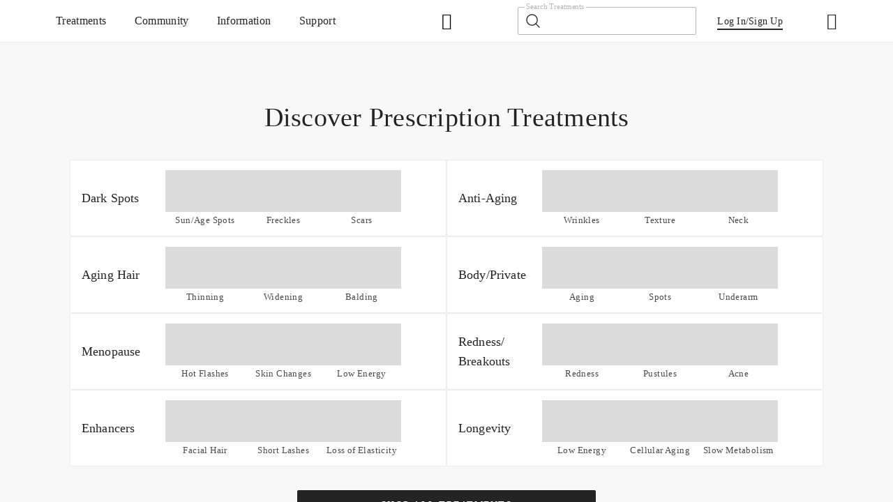

--- FILE ---
content_type: application/javascript
request_url: https://www.musely.com/static/m/tipsD-46b9a96f.js
body_size: 362
content:
import{_ as t,a as e,b as a}from"./mu-ecaef905.js";import{L as o,b as m,n as s,j as p,e as i,P as r,ay as n,az as _,aA as c}from"./vlib-9301c80d.js";import{n as u,s as l}from"./chunk-972c470e.js";import"./lib-32cac2f3.js";import"./static-994e434d.js";const h=t({__name:"App",setup:t=>(t,a)=>{const n=e,_=o("router-view");return m(),s(r,null,[p(n),(m(),i(_,{key:t.$route.fullPath}))],64)}},[["__scopeId","data-v-f0f9c3e5"]]),d=[{path:"/tips",component:()=>a((()=>import("./chunk-0a6d7d11.js")),[],import.meta.url),children:[{path:"",name:"MuselyTips",meta:{banners:!0},component:()=>a((()=>import("./chunk-5f694a68.js")),[],import.meta.url)},{path:":id",name:"MuselyTip2",meta:{sitemap:{ignoreRoute:!0}},component:()=>a((()=>import("./chunk-edff907f.js")),[],import.meta.url)},{path:":title/:id",name:"MuselyTip",meta:{banners:!0,sitemap:{ignoreRoute:!0}},component:()=>a((()=>import("./chunk-edff907f.js")),[],import.meta.url)}]},{path:"/mytips",component:()=>a((()=>import("./chunk-0a6d7d11.js")),[],import.meta.url),children:[{path:"/mytips",name:"MyTips",meta:{hideMobileHeader:!0,sitemap:{ignoreRoute:!0}},component:()=>a((()=>import("./chunk-06345b96.js")),[],import.meta.url)}]}],f=n({history:_(),scrollBehavior:()=>({left:0,top:0}),routes:d.concat(u)});f.MuName="tips";l(c(h),f);


--- FILE ---
content_type: text/javascript
request_url: https://mm-uxrv.com/js/mm_b43e9df6-fe2a-40f6-ae4b-a3f594a70453-10960811.js
body_size: 757
content:
"use strict";(()=>{function e(){let e;return{promise:new Promise(t=>{e=t}),resolve:e}}var t,o,n={is:0,starts_with:1,ends_with:2,contains:3,does_not_contain:4,is_not:5,"*":6},i=async()=>{return!0},a="__cai_sts",s=!0;try{(t=!!sessionStorage.getItem("MobileMonkeySessionActive"))||(sessionStorage.setItem("MobileMonkeySessionActive","1"),0===(o=Number(localStorage.getItem("MobileMonkeyVisitCount")))&&sessionStorage.setItem("MobileMonkeyNewVisitor","1"),localStorage.setItem("MobileMonkeyVisitCount",String(o+1))),s=!t,!!sessionStorage.getItem("MobileMonkeyNewVisitor")}catch(y){}var r="__xray_c",l="__xray_n",c="__xray_v",u={views:Number(localStorage.getItem(c)||0)+1,clicks:Number(localStorage.getItem(r)||0),sessions:Number(localStorage.getItem(l)||0)+(s?1:0)};localStorage.setItem(c,String(u.views)),localStorage.setItem(l,String(u.sessions));var _="__xray_sax",m=(Date.now(),localStorage.getItem(_),"0123456789ABCDEFGHIJKLMNOPQRSTUVWXYZabcdefghijklmnopqrstuvwxyz+/");m.substring(10),m.substring(0,10);window.xrayShopify=window.xrayShopify||{};e();!async function(){var e;if(window.mmGlobalJSTimestamp)return;if(window.mmGlobalJSTimestamp="2025-12-23T20:14:35Z",null==(e=window.xrayShopify)?void 0:e.analytics)return;if(await i()){window.localStorage.setItem(a,(new Date).valueOf().toString());Object.keys(n).map(function(){return[]});var t=Object.keys(n).map(function(){return[]});!function(){var e={id:728485,conditions:null,xray_delay_enabled:null,xray_delay_seconds:null,xray_min_activity_count:null,xray_min_activity_enabled:null,xray_min_activity_type:null,xray_returning_visitor_only:null,short_token:"728485@d88376260652920d9daa"};if(e.conditions){var o=e.conditions.rules.map(function(e){return n[e.operator]||5});"all"===e.conditions.rule_mode?t[Math.min(...o)].push(e):o.forEach(function(o){t[o].push(e)})}else t[6].push(e)}()}}()})();

--- FILE ---
content_type: application/javascript
request_url: https://www.musely.com/static/m/chunk-45740c8b.js
body_size: 1047
content:
import{I as a,v as e,m as s,b as t,n as l,h as r,j as c,p as i,D as o,i as n,t as m,e as d,f as u,z as f,$ as w}from"./vlib-9301c80d.js";import{S as h}from"./chunk-9a6e1e19.js";import{n as v,g as b,k,N as y}from"./mu-ecaef905.js";const p={key:0,id:"mwContainer",class:"mw-container_box"},g={key:0,class:"scroll-arrows-box"},S=r("p",{class:"theme"}," MuselyWorks ",-1),D={class:"title"},_={key:0},R={class:"mw-slider",ref:"mwSliderBox"},j={__name:"MwStory",setup(j){a();const{muselyNumberUsers:A}=v(),C=b("PRODUCT_TAG"),N=e([]),x=e(!0),L=e(!1),M=e({}),U=a=>{M.value.worksScrollFun(a)},F=()=>{x.value=M.value.scrollLeftDisabled,L.value=M.value.scrollRightDisabled},z=()=>{x.value=M.value.scrollLeftDisabled,L.value=M.value.scrollRightDisabled},E=a=>{var e;a.voted=!!a.mps,a.medias=(null==(e=a.m)?void 0:e.i)?[a.m]:a.m?a.m:"",a.imgUrl=""!=a.medias?a.medias[0].mu:"",a.isVideo=""!=a.medias?"v"===a.medias[0].lc:"",a.name=y(a.n),a.fft=(a=>{const e={"ct:fm":2020,"ct:mw21":2021,"ct:mw22":2022,"ct:mw23":2023,"ct:mw24":2024,"ct:mw25":2025};let s;if(a instanceof Array)switch(!0){case a.includes("ct:fm"):s="2020";break;case a.includes("ct:mw21"):s="2021";break;case a.includes("ct:mw22"):s="2022";break;case a.includes("ct:mw23"):s="2023";break;case a.includes("ct:mw24"):s="2024";break;case a.includes("ct:mw25"):s="2025"}else s=e[a];return s})(a.ft);try{a.t=JSON.parse(a.t),a.state=a.t.state,a.title=a.t.title,a.description=a.t.body}catch(l){a.description=a.t}const s=[],t=[];return(Array.isArray(a.ft)?a.ft:[a.ft]).forEach((a=>{C[a]&&(s.push(C[a]),t.push(C[a].label))})),a.treatments=s,a.treatmentNames=t.join(", "),a};return(async()=>{var a;const s=e([]),t=await k.getMuselyWorksFromDeck("mw25",{n:20,fftN:"o:sen",rs:1843888540}).catch((a=>{}));if(null==(a=t.data)?void 0:a.cardl._){(t.data.cardl.card instanceof Array?t.data.cardl.card:[t.data.cardl.card]).forEach((a=>{a.m&&"a"===a.es&&s.value.push(E(a))})),N.value=N.value.concat(s.value)}})(),(a,e)=>{const v=f,b=w;return s(N).length?(t(),l("div",p,[s(true)?(t(),l("div",g,[r("span",{class:i(["left",{disabled:s(x)}]),onClick:e[0]||(e[0]=a=>U("left"))},[c(v,{name:"arrow-down"})],2),r("span",{class:i(["right",{disabled:s(L)}]),onClick:e[1]||(e[1]=a=>s(L)?"":U("right"))},[c(v,{name:"arrow-down"})],2)])):o("",!0),S,r("h2",D,[n(m(s(A))+" Real Users, ",1),s(true)?o("",!0):(t(),l("br",_)),n(" Life-Changing Results ")]),r("div",R,[s(N).length?(t(),d(h,{key:0,ref_key:"showDetailcommonFlag",ref:M,"horizontal-layout":!0,"home-page":!0,list:s(N),onScrollRight:F,onScrollLeft:z},null,8,["list"])):o("",!0)],512),c(b,{class:"btn-link bottom-link",href:"/muselyworks"},{default:u((()=>[n(" More Success Stories ")])),_:1})])):o("",!0)}}};export{j as _};
